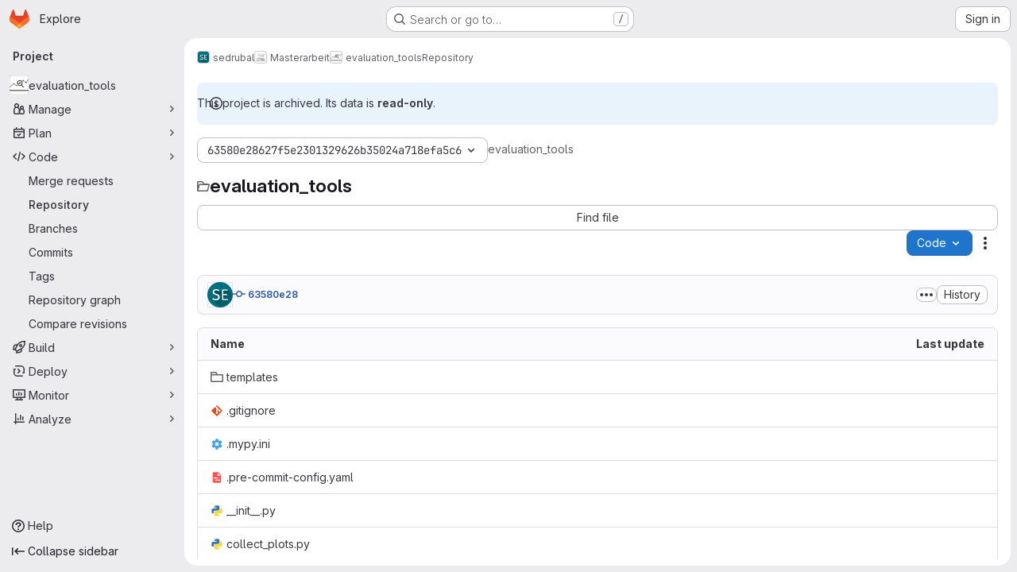

--- FILE ---
content_type: text/html; charset=utf-8
request_url: https://gitlab.cs.fau.de/sedrubal/masterarbeit/evaluation_tools/-/tree/63580e28627f5e2301329626b35024a718efa5c6
body_size: 10320
content:





<!DOCTYPE html>
<html class="gl-system ui-neutral with-top-bar with-header application-chrome page-with-panels with-gl-container-queries " lang="en">
<head prefix="og: http://ogp.me/ns#">
<meta charset="utf-8">
<meta content="IE=edge" http-equiv="X-UA-Compatible">
<meta content="width=device-width, initial-scale=1" name="viewport">
<title>Files · 63580e28627f5e2301329626b35024a718efa5c6 · sedrubal / Masterarbeit / evaluation_tools · GitLab</title>
<script nonce="yqGY1hBv4G48g0OkvaGoUw==">
//<![CDATA[
window.gon={};gon.api_version="v4";gon.default_avatar_url="https://gitlab.cs.fau.de/assets/no_avatar-849f9c04a3a0d0cea2424ae97b27447dc64a7dbfae83c036c45b403392f0e8ba.png";gon.max_file_size=50;gon.asset_host=null;gon.webpack_public_path="/assets/webpack/";gon.relative_url_root="";gon.user_color_mode="gl-system";gon.user_color_scheme="white";gon.markdown_surround_selection=null;gon.markdown_automatic_lists=null;gon.markdown_maintain_indentation=null;gon.math_rendering_limits_enabled=true;gon.allow_immediate_namespaces_deletion=true;gon.iframe_rendering_enabled=false;gon.iframe_rendering_allowlist=[];gon.recaptcha_api_server_url="https://www.recaptcha.net/recaptcha/api.js";gon.recaptcha_sitekey="";gon.gitlab_url="https://gitlab.cs.fau.de";gon.promo_url="https://about.gitlab.com";gon.forum_url="https://forum.gitlab.com";gon.docs_url="https://docs.gitlab.com";gon.revision="ac614fb22ef";gon.feature_category="source_code_management";gon.gitlab_logo="/assets/gitlab_logo-2957169c8ef64c58616a1ac3f4fc626e8a35ce4eb3ed31bb0d873712f2a041a0.png";gon.secure=true;gon.sprite_icons="/assets/icons-dafe78f1f5f3f39844d40e6211b4b6b2b89533b96324c26e6ca12cfd6cf1b0ca.svg";gon.sprite_file_icons="/assets/file_icons/file_icons-90de312d3dbe794a19dee8aee171f184ff69ca9c9cf9fe37e8b254e84c3a1543.svg";gon.illustrations_path="/images/illustrations.svg";gon.emoji_sprites_css_path="/assets/emoji_sprites-bd26211944b9d072037ec97cb138f1a52cd03ef185cd38b8d1fcc963245199a1.css";gon.emoji_backend_version=4;gon.gridstack_css_path="/assets/lazy_bundles/gridstack-f42069e5c7b1542688660592b48f2cbd86e26b77030efd195d124dbd8fe64434.css";gon.test_env=false;gon.disable_animations=false;gon.suggested_label_colors={"#cc338b":"Magenta-pink","#dc143c":"Crimson","#c21e56":"Rose red","#cd5b45":"Dark coral","#ed9121":"Carrot orange","#eee600":"Titanium yellow","#009966":"Green-cyan","#8fbc8f":"Dark sea green","#6699cc":"Blue-gray","#e6e6fa":"Lavender","#9400d3":"Dark violet","#330066":"Deep violet","#36454f":"Charcoal grey","#808080":"Gray"};gon.first_day_of_week=0;gon.time_display_relative=true;gon.time_display_format=0;gon.ee=false;gon.jh=false;gon.dot_com=false;gon.uf_error_prefix="UF";gon.pat_prefix="glpat-";gon.keyboard_shortcuts_enabled=true;gon.broadcast_message_dismissal_path=null;gon.diagramsnet_url="https://embed.diagrams.net";gon.features={"uiForOrganizations":false,"organizationSwitching":false,"findAndReplace":false,"removeMonitorMetrics":true,"newProjectCreationForm":false,"workItemsClientSideBoards":false,"glqlWorkItems":true,"glqlAggregation":false,"glqlTypescript":false,"archiveGroup":false,"accessibleLoadingButton":false,"projectStudioEnabled":true,"allowIframesInMarkdown":false,"inlineBlame":false,"repositoryFileTreeBrowser":false};
//]]>
</script>

<script nonce="yqGY1hBv4G48g0OkvaGoUw==">
//<![CDATA[
const root = document.documentElement;
if (window.matchMedia('(prefers-color-scheme: dark)').matches) {
  root.classList.add('gl-dark');
}

window.matchMedia('(prefers-color-scheme: dark)').addEventListener('change', (e) => {
  if (e.matches) {
    root.classList.add('gl-dark');
  } else {
    root.classList.remove('gl-dark');
  }
});

//]]>
</script>
<script nonce="yqGY1hBv4G48g0OkvaGoUw==">
//<![CDATA[
var gl = window.gl || {};
gl.startup_calls = {"/sedrubal/masterarbeit/evaluation_tools/-/refs/63580e28627f5e2301329626b35024a718efa5c6/logs_tree/?format=json\u0026offset=0":{}};
gl.startup_graphql_calls = [{"query":"query pathLastCommit($projectPath: ID!, $path: String, $ref: String!, $refType: RefType) {\n  project(fullPath: $projectPath) {\n    __typename\n    id\n    repository {\n      __typename\n      lastCommit(path: $path, ref: $ref, refType: $refType) {\n        __typename\n        id\n        sha\n        title\n        titleHtml\n        descriptionHtml\n        message\n        webPath\n        committerName\n        committerEmail\n        committedDate\n        authoredDate\n        authorName\n        authorEmail\n        authorGravatar\n        author {\n          __typename\n          id\n          name\n          avatarUrl\n          webPath\n        }\n        signature {\n          __typename\n          ... on GpgSignature {\n            gpgKeyPrimaryKeyid\n            verificationStatus\n          }\n          ... on X509Signature {\n            verificationStatus\n            x509Certificate {\n              id\n              subject\n              subjectKeyIdentifier\n              x509Issuer {\n                id\n                subject\n                subjectKeyIdentifier\n              }\n            }\n          }\n          ... on SshSignature {\n            verificationStatus\n            keyFingerprintSha256\n          }\n        }\n        pipelines(ref: $ref, first: 1) {\n          __typename\n          edges {\n            __typename\n            node {\n              __typename\n              id\n              detailedStatus {\n                __typename\n                id\n                detailsPath\n                icon\n                text\n              }\n            }\n          }\n        }\n      }\n    }\n  }\n}\n","variables":{"projectPath":"sedrubal/masterarbeit/evaluation_tools","ref":"63580e28627f5e2301329626b35024a718efa5c6","path":"","refType":null}},{"query":"query getPermissions($projectPath: ID!) {\n  project(fullPath: $projectPath) {\n    id\n    __typename\n    userPermissions {\n      __typename\n      pushCode\n      forkProject\n      createMergeRequestIn\n    }\n  }\n}\n","variables":{"projectPath":"sedrubal/masterarbeit/evaluation_tools"}},{"query":"fragment PageInfo on PageInfo {\n  __typename\n  hasNextPage\n  hasPreviousPage\n  startCursor\n  endCursor\n}\n\nfragment TreeEntry on Entry {\n  __typename\n  id\n  sha\n  name\n  flatPath\n  type\n}\n\nquery getFiles(\n  $projectPath: ID!\n  $path: String\n  $ref: String!\n  $refType: RefType\n  $pageSize: Int!\n  $nextPageCursor: String\n) {\n  project(fullPath: $projectPath) {\n    id\n    __typename\n    repository {\n      __typename\n      tree(path: $path, ref: $ref, refType: $refType) {\n        __typename\n        trees(first: $pageSize, after: $nextPageCursor) {\n          __typename\n          edges {\n            __typename\n            node {\n              ...TreeEntry\n              webPath\n            }\n          }\n          pageInfo {\n            ...PageInfo\n          }\n        }\n        submodules(first: $pageSize, after: $nextPageCursor) {\n          __typename\n          edges {\n            __typename\n            node {\n              ...TreeEntry\n              webUrl\n              treeUrl\n            }\n          }\n          pageInfo {\n            ...PageInfo\n          }\n        }\n        blobs(first: $pageSize, after: $nextPageCursor) {\n          __typename\n          edges {\n            __typename\n            node {\n              ...TreeEntry\n              mode\n              webPath\n              lfsOid\n            }\n          }\n          pageInfo {\n            ...PageInfo\n          }\n        }\n      }\n    }\n  }\n}\n","variables":{"nextPageCursor":"","pageSize":100,"projectPath":"sedrubal/masterarbeit/evaluation_tools","ref":"63580e28627f5e2301329626b35024a718efa5c6","path":"/","refType":null}}];

if (gl.startup_calls && window.fetch) {
  Object.keys(gl.startup_calls).forEach(apiCall => {
   gl.startup_calls[apiCall] = {
      fetchCall: fetch(apiCall, {
        // Emulate XHR for Rails AJAX request checks
        headers: {
          'X-Requested-With': 'XMLHttpRequest'
        },
        // fetch won’t send cookies in older browsers, unless you set the credentials init option.
        // We set to `same-origin` which is default value in modern browsers.
        // See https://github.com/whatwg/fetch/pull/585 for more information.
        credentials: 'same-origin'
      })
    };
  });
}
if (gl.startup_graphql_calls && window.fetch) {
  const headers = {"X-CSRF-Token":"up9zVthZftVDH70ptlhcYGeGv-PoNYH58TTyrFC5FmUGZlp9ArnxrZK9ayKRVarORFenCBxHP7AOQ6wo0raK9A","x-gitlab-feature-category":"source_code_management"};
  const url = `https://gitlab.cs.fau.de/api/graphql`

  const opts = {
    method: "POST",
    headers: {
      "Content-Type": "application/json",
      ...headers,
    }
  };

  gl.startup_graphql_calls = gl.startup_graphql_calls.map(call => ({
    ...call,
    fetchCall: fetch(url, {
      ...opts,
      credentials: 'same-origin',
      body: JSON.stringify(call)
    })
  }))
}


//]]>
</script>



<meta content="light dark" name="color-scheme">
<link rel="stylesheet" href="/assets/application-cf4aa50cbc2dc9eb0c198d2424a0669f5788a487e0b84edbbd5535eb9d362c7d.css" media="(prefers-color-scheme: light)" />
<link rel="stylesheet" href="/assets/application_dark-44c9f34edd351e40630e3fdba7690c2b9a93f99d350c65c8e84027b01a3dc1b8.css" media="(prefers-color-scheme: dark)" />
<link rel="stylesheet" href="/assets/page_bundles/tree-87852cf755928d514a7c18c7bc442022c92b8887a274746dadf9ab0f18417de8.css" /><link rel="stylesheet" href="/assets/page_bundles/commit_description-9e7efe20f0cef17d0606edabfad0418e9eb224aaeaa2dae32c817060fa60abcc.css" /><link rel="stylesheet" href="/assets/page_bundles/projects-5ff1d9a4f328199704b89fcdbf5501b932b19e481ac1139171ece972e7cf4c7f.css" /><link rel="stylesheet" href="/assets/page_bundles/work_items-af321897c3b1ae7c1f6f0cb993681211b837df7ec8e5ff59e3795fd08ab83a13.css" /><link rel="stylesheet" href="/assets/page_bundles/notes_shared-8f7a9513332533cc4a53b3be3d16e69570e82bc87b3f8913578eaeb0dce57e21.css" />
<link rel="stylesheet" href="/assets/tailwind_cqs-803bc25d974cea7d6b5a09eb2f7afbe7cbe03c98a0b79af533c664c4b3d075aa.css" />


<link rel="stylesheet" href="/assets/fonts-deb7ad1d55ca77c0172d8538d53442af63604ff490c74acc2859db295c125bdb.css" />
<link rel="stylesheet" href="/assets/highlight/themes/white-c47e38e4a3eafd97b389c0f8eec06dce295f311cdc1c9e55073ea9406b8fe5b0.css" media="(prefers-color-scheme: light)" />
<link rel="stylesheet" href="/assets/highlight/themes/dark-8796b0549a7cd8fd6d2646619fa5840db4505d7031a76d5441a3cee1d12390d2.css" media="(prefers-color-scheme: dark)" />

<script src="/assets/webpack/runtime.1f36aeed.bundle.js" defer="defer" nonce="yqGY1hBv4G48g0OkvaGoUw=="></script>
<script src="/assets/webpack/main.e0162926.chunk.js" defer="defer" nonce="yqGY1hBv4G48g0OkvaGoUw=="></script>
<script src="/assets/webpack/tracker.4ac2efa2.chunk.js" defer="defer" nonce="yqGY1hBv4G48g0OkvaGoUw=="></script>
<script nonce="yqGY1hBv4G48g0OkvaGoUw==">
//<![CDATA[
window.snowplowOptions = {"namespace":"gl","hostname":"gitlab.cs.fau.de:443","postPath":"/-/collect_events","forceSecureTracker":true,"appId":"gitlab_sm"};
gl = window.gl || {};
gl.snowplowStandardContext = {"schema":"iglu:com.gitlab/gitlab_standard/jsonschema/1-1-7","data":{"environment":"self-managed","source":"gitlab-rails","correlation_id":"01KF88TKP14CSKRQ2NZPBT8NX8","extra":{},"user_id":null,"global_user_id":null,"user_type":null,"is_gitlab_team_member":null,"namespace_id":5531,"ultimate_parent_namespace_id":5205,"project_id":19651,"feature_enabled_by_namespace_ids":null,"realm":"self-managed","deployment_type":"self-managed","context_generated_at":"2026-01-18T10:01:20.557Z"}};
gl.snowplowPseudonymizedPageUrl = "https://gitlab.cs.fau.de/namespace5531/project19651/-/tree/63580e28627f5e2301329626b35024a718efa5c6";
gl.maskedDefaultReferrerUrl = null;
gl.ga4MeasurementId = 'G-ENFH3X7M5Y';
gl.duoEvents = [];
gl.onlySendDuoEvents = true;


//]]>
</script>
<link rel="preload" href="/assets/application-cf4aa50cbc2dc9eb0c198d2424a0669f5788a487e0b84edbbd5535eb9d362c7d.css" as="style" type="text/css" nonce="39WtmyuejH0OyFQm8YVx7g==">
<link rel="preload" href="/assets/highlight/themes/white-c47e38e4a3eafd97b389c0f8eec06dce295f311cdc1c9e55073ea9406b8fe5b0.css" as="style" type="text/css" nonce="39WtmyuejH0OyFQm8YVx7g==">




<script src="/assets/webpack/commons-pages.groups.new-pages.import.gitlab_projects.new-pages.import.manifest.new-pages.projects.n-44c6c18e.606004de.chunk.js" defer="defer" nonce="yqGY1hBv4G48g0OkvaGoUw=="></script>
<script src="/assets/webpack/commons-pages.search.show-super_sidebar.dcb4ef4b.chunk.js" defer="defer" nonce="yqGY1hBv4G48g0OkvaGoUw=="></script>
<script src="/assets/webpack/super_sidebar.94e60764.chunk.js" defer="defer" nonce="yqGY1hBv4G48g0OkvaGoUw=="></script>
<script src="/assets/webpack/commons-pages.projects-pages.projects.activity-pages.projects.alert_management.details-pages.project-8c2226c2.e789653f.chunk.js" defer="defer" nonce="yqGY1hBv4G48g0OkvaGoUw=="></script>
<script src="/assets/webpack/commons-pages.admin.application_settings-pages.admin.application_settings.appearances.preview_sign_i-508dffe9.443f1a02.chunk.js" defer="defer" nonce="yqGY1hBv4G48g0OkvaGoUw=="></script>
<script src="/assets/webpack/commons-pages.admin.impersonation_tokens-pages.groups.issues-pages.groups.merge_requests-pages.group-6b79f70e.1497c876.chunk.js" defer="defer" nonce="yqGY1hBv4G48g0OkvaGoUw=="></script>
<script src="/assets/webpack/commons-pages.import.bitbucket_server.new-pages.import.gitea.new-pages.import.gitlab_projects.new-pa-7a549248.80e44fb5.chunk.js" defer="defer" nonce="yqGY1hBv4G48g0OkvaGoUw=="></script>
<script src="/assets/webpack/commons-pages.projects.blob.show-pages.projects.show-pages.projects.snippets.edit-pages.projects.sni-42df7d4c.ffb72640.chunk.js" defer="defer" nonce="yqGY1hBv4G48g0OkvaGoUw=="></script>
<script src="/assets/webpack/commons-pages.projects.blob.show-pages.projects.show-pages.projects.snippets.show-pages.projects.tre-c684fcf6.9778a66f.chunk.js" defer="defer" nonce="yqGY1hBv4G48g0OkvaGoUw=="></script>
<script src="/assets/webpack/commons-pages.projects.blob.edit-pages.projects.blob.new-pages.projects.blob.show-pages.projects.sho-ec79e51c.64cb1109.chunk.js" defer="defer" nonce="yqGY1hBv4G48g0OkvaGoUw=="></script>
<script src="/assets/webpack/commons-pages.projects.blob.show-pages.projects.commits.show-pages.projects.show-pages.projects.tree.show.b86ada24.chunk.js" defer="defer" nonce="yqGY1hBv4G48g0OkvaGoUw=="></script>
<script src="/assets/webpack/commons-pages.projects.blob.show-pages.projects.show-pages.projects.tree.show-pages.search.show.162f3850.chunk.js" defer="defer" nonce="yqGY1hBv4G48g0OkvaGoUw=="></script>
<script src="/assets/webpack/ca242944.8a8fa80c.chunk.js" defer="defer" nonce="yqGY1hBv4G48g0OkvaGoUw=="></script>
<script src="/assets/webpack/commons-pages.projects.blame.show-pages.projects.blob.show-pages.projects.show-pages.projects.tree.show.83d75a8c.chunk.js" defer="defer" nonce="yqGY1hBv4G48g0OkvaGoUw=="></script>
<script src="/assets/webpack/commons-pages.projects.blob.show-pages.projects.show-pages.projects.tree.show.c93e6728.chunk.js" defer="defer" nonce="yqGY1hBv4G48g0OkvaGoUw=="></script>
<script src="/assets/webpack/commons-pages.projects.blob.show-pages.projects.tree.show-treeList.6d405eff.chunk.js" defer="defer" nonce="yqGY1hBv4G48g0OkvaGoUw=="></script>
<script src="/assets/webpack/pages.projects.tree.show.a38e46ec.chunk.js" defer="defer" nonce="yqGY1hBv4G48g0OkvaGoUw=="></script>

<meta content="object" property="og:type">
<meta content="GitLab" property="og:site_name">
<meta content="Files · 63580e28627f5e2301329626b35024a718efa5c6 · sedrubal / Masterarbeit / evaluation_tools · GitLab" property="og:title">
<meta content="Evaluation Tools for my master&#39;s thesis. DEPRECATED: These tools are now part of my fork of quic-interop-runner." property="og:description">
<meta content="https://gitlab.cs.fau.de/uploads/-/system/project/avatar/19651/evaluation.png" property="og:image">
<meta content="64" property="og:image:width">
<meta content="64" property="og:image:height">
<meta content="https://gitlab.cs.fau.de/sedrubal/masterarbeit/evaluation_tools/-/tree/63580e28627f5e2301329626b35024a718efa5c6" property="og:url">
<meta content="summary" property="twitter:card">
<meta content="Files · 63580e28627f5e2301329626b35024a718efa5c6 · sedrubal / Masterarbeit / evaluation_tools · GitLab" property="twitter:title">
<meta content="Evaluation Tools for my master&#39;s thesis. DEPRECATED: These tools are now part of my fork of quic-interop-runner." property="twitter:description">
<meta content="https://gitlab.cs.fau.de/uploads/-/system/project/avatar/19651/evaluation.png" property="twitter:image">

<meta name="csrf-param" content="authenticity_token" />
<meta name="csrf-token" content="s_Dw-Bt8HBQ3lbYpu1ya42wg1yfgTKWVzlLh902wU7gPCdnTwZyTbOY3YCKcUWxNT_HPzBQ-G9wxJb9zz7_PKQ" />
<meta name="csp-nonce" content="yqGY1hBv4G48g0OkvaGoUw==" />
<meta name="action-cable-url" content="/-/cable" />
<link href="/-/manifest.json" rel="manifest">
<link rel="icon" type="image/png" href="/assets/favicon-72a2cad5025aa931d6ea56c3201d1f18e68a8cd39788c7c80d5b2b82aa5143ef.png" id="favicon" data-original-href="/assets/favicon-72a2cad5025aa931d6ea56c3201d1f18e68a8cd39788c7c80d5b2b82aa5143ef.png" />
<link rel="apple-touch-icon" type="image/x-icon" href="/assets/apple-touch-icon-b049d4bc0dd9626f31db825d61880737befc7835982586d015bded10b4435460.png" />
<link href="/search/opensearch.xml" rel="search" title="Search GitLab" type="application/opensearchdescription+xml">
<link rel="alternate" type="application/atom+xml" title="evaluation_tools:63580e28627f5e2301329626b35024a718efa5c6 commits" href="https://gitlab.cs.fau.de/sedrubal/masterarbeit/evaluation_tools/-/commits/63580e28627f5e2301329626b35024a718efa5c6?format=atom" />




<meta content="Evaluation Tools for my master&#39;s thesis. DEPRECATED: These tools are now part of my fork of quic-interop-runner." name="description">
<meta content="#F1F0F6" media="(prefers-color-scheme: light)" name="theme-color">
<meta content="#232128" media="(prefers-color-scheme: dark)" name="theme-color">
</head>

<body class="tab-width-8 gl-browser-chrome gl-platform-mac " data-group="masterarbeit" data-group-full-path="sedrubal/masterarbeit" data-namespace-id="5531" data-page="projects:tree:show" data-page-type-id="63580e28627f5e2301329626b35024a718efa5c6" data-project="evaluation_tools" data-project-full-path="sedrubal/masterarbeit/evaluation_tools" data-project-id="19651" data-project-studio-enabled="true">
<div id="js-tooltips-container"></div>

<script nonce="yqGY1hBv4G48g0OkvaGoUw==">
//<![CDATA[
gl = window.gl || {};
gl.client = {"isChrome":true,"isMac":true};


//]]>
</script>


<header class="super-topbar js-super-topbar"></header>
<div class="layout-page js-page-layout page-with-super-sidebar">
<script nonce="yqGY1hBv4G48g0OkvaGoUw==">
//<![CDATA[
const outer = document.createElement('div');
outer.style.visibility = 'hidden';
outer.style.overflow = 'scroll';
document.body.appendChild(outer);
const inner = document.createElement('div');
outer.appendChild(inner);
const scrollbarWidth = outer.offsetWidth - inner.offsetWidth;
outer.parentNode.removeChild(outer);
document.documentElement.style.setProperty('--scrollbar-width', `${scrollbarWidth}px`);

//]]>
</script><aside class="js-super-sidebar super-sidebar super-sidebar-loading" data-command-palette="{&quot;project_files_url&quot;:&quot;/sedrubal/masterarbeit/evaluation_tools/-/files/63580e28627f5e2301329626b35024a718efa5c6?format=json&quot;,&quot;project_blob_url&quot;:&quot;/sedrubal/masterarbeit/evaluation_tools/-/blob/63580e28627f5e2301329626b35024a718efa5c6&quot;}" data-force-desktop-expanded-sidebar="" data-is-saas="false" data-root-path="/" data-sidebar="{&quot;is_logged_in&quot;:false,&quot;compare_plans_url&quot;:&quot;https://about.gitlab.com/pricing&quot;,&quot;context_switcher_links&quot;:[{&quot;title&quot;:&quot;Explore&quot;,&quot;link&quot;:&quot;/explore&quot;,&quot;icon&quot;:&quot;compass&quot;}],&quot;current_menu_items&quot;:[{&quot;id&quot;:&quot;project_overview&quot;,&quot;title&quot;:&quot;evaluation_tools&quot;,&quot;avatar&quot;:&quot;/uploads/-/system/project/avatar/19651/evaluation.png&quot;,&quot;entity_id&quot;:19651,&quot;link&quot;:&quot;/sedrubal/masterarbeit/evaluation_tools&quot;,&quot;link_classes&quot;:&quot;shortcuts-project&quot;,&quot;is_active&quot;:false},{&quot;id&quot;:&quot;manage_menu&quot;,&quot;title&quot;:&quot;Manage&quot;,&quot;icon&quot;:&quot;users&quot;,&quot;avatar_shape&quot;:&quot;rect&quot;,&quot;link&quot;:&quot;/sedrubal/masterarbeit/evaluation_tools/activity&quot;,&quot;is_active&quot;:false,&quot;items&quot;:[{&quot;id&quot;:&quot;activity&quot;,&quot;title&quot;:&quot;Activity&quot;,&quot;link&quot;:&quot;/sedrubal/masterarbeit/evaluation_tools/activity&quot;,&quot;link_classes&quot;:&quot;shortcuts-project-activity&quot;,&quot;is_active&quot;:false},{&quot;id&quot;:&quot;members&quot;,&quot;title&quot;:&quot;Members&quot;,&quot;link&quot;:&quot;/sedrubal/masterarbeit/evaluation_tools/-/project_members&quot;,&quot;is_active&quot;:false},{&quot;id&quot;:&quot;labels&quot;,&quot;title&quot;:&quot;Labels&quot;,&quot;link&quot;:&quot;/sedrubal/masterarbeit/evaluation_tools/-/labels&quot;,&quot;is_active&quot;:false}],&quot;separated&quot;:false},{&quot;id&quot;:&quot;plan_menu&quot;,&quot;title&quot;:&quot;Plan&quot;,&quot;icon&quot;:&quot;planning&quot;,&quot;avatar_shape&quot;:&quot;rect&quot;,&quot;link&quot;:&quot;/sedrubal/masterarbeit/evaluation_tools/-/issues&quot;,&quot;is_active&quot;:false,&quot;items&quot;:[{&quot;id&quot;:&quot;project_issue_list&quot;,&quot;title&quot;:&quot;Issues&quot;,&quot;link&quot;:&quot;/sedrubal/masterarbeit/evaluation_tools/-/issues&quot;,&quot;link_classes&quot;:&quot;shortcuts-issues has-sub-items&quot;,&quot;pill_count_field&quot;:&quot;openIssuesCount&quot;,&quot;pill_count_dynamic&quot;:false,&quot;is_active&quot;:false},{&quot;id&quot;:&quot;boards&quot;,&quot;title&quot;:&quot;Issue boards&quot;,&quot;link&quot;:&quot;/sedrubal/masterarbeit/evaluation_tools/-/boards&quot;,&quot;link_classes&quot;:&quot;shortcuts-issue-boards&quot;,&quot;is_active&quot;:false},{&quot;id&quot;:&quot;milestones&quot;,&quot;title&quot;:&quot;Milestones&quot;,&quot;link&quot;:&quot;/sedrubal/masterarbeit/evaluation_tools/-/milestones&quot;,&quot;is_active&quot;:false}],&quot;separated&quot;:false},{&quot;id&quot;:&quot;code_menu&quot;,&quot;title&quot;:&quot;Code&quot;,&quot;icon&quot;:&quot;code&quot;,&quot;avatar_shape&quot;:&quot;rect&quot;,&quot;link&quot;:&quot;/sedrubal/masterarbeit/evaluation_tools/-/merge_requests&quot;,&quot;is_active&quot;:true,&quot;items&quot;:[{&quot;id&quot;:&quot;project_merge_request_list&quot;,&quot;title&quot;:&quot;Merge requests&quot;,&quot;link&quot;:&quot;/sedrubal/masterarbeit/evaluation_tools/-/merge_requests&quot;,&quot;link_classes&quot;:&quot;shortcuts-merge_requests&quot;,&quot;pill_count_field&quot;:&quot;openMergeRequestsCount&quot;,&quot;pill_count_dynamic&quot;:false,&quot;is_active&quot;:false},{&quot;id&quot;:&quot;files&quot;,&quot;title&quot;:&quot;Repository&quot;,&quot;link&quot;:&quot;/sedrubal/masterarbeit/evaluation_tools/-/tree/63580e28627f5e2301329626b35024a718efa5c6&quot;,&quot;link_classes&quot;:&quot;shortcuts-tree&quot;,&quot;is_active&quot;:true},{&quot;id&quot;:&quot;branches&quot;,&quot;title&quot;:&quot;Branches&quot;,&quot;link&quot;:&quot;/sedrubal/masterarbeit/evaluation_tools/-/branches&quot;,&quot;is_active&quot;:false},{&quot;id&quot;:&quot;commits&quot;,&quot;title&quot;:&quot;Commits&quot;,&quot;link&quot;:&quot;/sedrubal/masterarbeit/evaluation_tools/-/commits/63580e28627f5e2301329626b35024a718efa5c6&quot;,&quot;link_classes&quot;:&quot;shortcuts-commits&quot;,&quot;is_active&quot;:false},{&quot;id&quot;:&quot;tags&quot;,&quot;title&quot;:&quot;Tags&quot;,&quot;link&quot;:&quot;/sedrubal/masterarbeit/evaluation_tools/-/tags&quot;,&quot;is_active&quot;:false},{&quot;id&quot;:&quot;graphs&quot;,&quot;title&quot;:&quot;Repository graph&quot;,&quot;link&quot;:&quot;/sedrubal/masterarbeit/evaluation_tools/-/network/63580e28627f5e2301329626b35024a718efa5c6&quot;,&quot;link_classes&quot;:&quot;shortcuts-network&quot;,&quot;is_active&quot;:false},{&quot;id&quot;:&quot;compare&quot;,&quot;title&quot;:&quot;Compare revisions&quot;,&quot;link&quot;:&quot;/sedrubal/masterarbeit/evaluation_tools/-/compare?from=main\u0026to=63580e28627f5e2301329626b35024a718efa5c6&quot;,&quot;is_active&quot;:false}],&quot;separated&quot;:false},{&quot;id&quot;:&quot;build_menu&quot;,&quot;title&quot;:&quot;Build&quot;,&quot;icon&quot;:&quot;rocket&quot;,&quot;avatar_shape&quot;:&quot;rect&quot;,&quot;link&quot;:&quot;/sedrubal/masterarbeit/evaluation_tools/-/pipelines&quot;,&quot;is_active&quot;:false,&quot;items&quot;:[{&quot;id&quot;:&quot;pipelines&quot;,&quot;title&quot;:&quot;Pipelines&quot;,&quot;link&quot;:&quot;/sedrubal/masterarbeit/evaluation_tools/-/pipelines&quot;,&quot;link_classes&quot;:&quot;shortcuts-pipelines&quot;,&quot;is_active&quot;:false},{&quot;id&quot;:&quot;jobs&quot;,&quot;title&quot;:&quot;Jobs&quot;,&quot;link&quot;:&quot;/sedrubal/masterarbeit/evaluation_tools/-/jobs&quot;,&quot;link_classes&quot;:&quot;shortcuts-builds&quot;,&quot;is_active&quot;:false},{&quot;id&quot;:&quot;pipeline_schedules&quot;,&quot;title&quot;:&quot;Pipeline schedules&quot;,&quot;link&quot;:&quot;/sedrubal/masterarbeit/evaluation_tools/-/pipeline_schedules&quot;,&quot;link_classes&quot;:&quot;shortcuts-builds&quot;,&quot;is_active&quot;:false},{&quot;id&quot;:&quot;artifacts&quot;,&quot;title&quot;:&quot;Artifacts&quot;,&quot;link&quot;:&quot;/sedrubal/masterarbeit/evaluation_tools/-/artifacts&quot;,&quot;link_classes&quot;:&quot;shortcuts-builds&quot;,&quot;is_active&quot;:false}],&quot;separated&quot;:false},{&quot;id&quot;:&quot;deploy_menu&quot;,&quot;title&quot;:&quot;Deploy&quot;,&quot;icon&quot;:&quot;deployments&quot;,&quot;avatar_shape&quot;:&quot;rect&quot;,&quot;link&quot;:&quot;/sedrubal/masterarbeit/evaluation_tools/-/releases&quot;,&quot;is_active&quot;:false,&quot;items&quot;:[{&quot;id&quot;:&quot;releases&quot;,&quot;title&quot;:&quot;Releases&quot;,&quot;link&quot;:&quot;/sedrubal/masterarbeit/evaluation_tools/-/releases&quot;,&quot;link_classes&quot;:&quot;shortcuts-deployments-releases&quot;,&quot;is_active&quot;:false},{&quot;id&quot;:&quot;container_registry&quot;,&quot;title&quot;:&quot;Container registry&quot;,&quot;link&quot;:&quot;/sedrubal/masterarbeit/evaluation_tools/container_registry&quot;,&quot;is_active&quot;:false},{&quot;id&quot;:&quot;model_registry&quot;,&quot;title&quot;:&quot;Model registry&quot;,&quot;link&quot;:&quot;/sedrubal/masterarbeit/evaluation_tools/-/ml/models&quot;,&quot;is_active&quot;:false}],&quot;separated&quot;:false},{&quot;id&quot;:&quot;monitor_menu&quot;,&quot;title&quot;:&quot;Monitor&quot;,&quot;icon&quot;:&quot;monitor&quot;,&quot;avatar_shape&quot;:&quot;rect&quot;,&quot;link&quot;:&quot;/sedrubal/masterarbeit/evaluation_tools/-/issues/service_desk&quot;,&quot;is_active&quot;:false,&quot;items&quot;:[{&quot;id&quot;:&quot;service_desk&quot;,&quot;title&quot;:&quot;Service Desk&quot;,&quot;link&quot;:&quot;/sedrubal/masterarbeit/evaluation_tools/-/issues/service_desk&quot;,&quot;is_active&quot;:false}],&quot;separated&quot;:false},{&quot;id&quot;:&quot;analyze_menu&quot;,&quot;title&quot;:&quot;Analyze&quot;,&quot;icon&quot;:&quot;chart&quot;,&quot;avatar_shape&quot;:&quot;rect&quot;,&quot;link&quot;:&quot;/sedrubal/masterarbeit/evaluation_tools/-/ml/experiments&quot;,&quot;is_active&quot;:false,&quot;items&quot;:[{&quot;id&quot;:&quot;model_experiments&quot;,&quot;title&quot;:&quot;Model experiments&quot;,&quot;link&quot;:&quot;/sedrubal/masterarbeit/evaluation_tools/-/ml/experiments&quot;,&quot;is_active&quot;:false}],&quot;separated&quot;:false}],&quot;current_context_header&quot;:&quot;Project&quot;,&quot;university_path&quot;:&quot;https://university.gitlab.com&quot;,&quot;support_path&quot;:&quot;https://about.gitlab.com/get-help/&quot;,&quot;docs_path&quot;:&quot;/help/docs&quot;,&quot;display_whats_new&quot;:false,&quot;show_version_check&quot;:null,&quot;search&quot;:{&quot;search_path&quot;:&quot;/search&quot;,&quot;issues_path&quot;:&quot;/dashboard/issues&quot;,&quot;mr_path&quot;:&quot;/dashboard/merge_requests&quot;,&quot;autocomplete_path&quot;:&quot;/search/autocomplete&quot;,&quot;settings_path&quot;:&quot;/search/settings&quot;,&quot;search_context&quot;:{&quot;group&quot;:{&quot;id&quot;:5531,&quot;name&quot;:&quot;Masterarbeit&quot;,&quot;full_name&quot;:&quot;sedrubal / Masterarbeit&quot;},&quot;group_metadata&quot;:{&quot;issues_path&quot;:&quot;/groups/sedrubal/masterarbeit/-/issues&quot;,&quot;mr_path&quot;:&quot;/groups/sedrubal/masterarbeit/-/merge_requests&quot;},&quot;project&quot;:{&quot;id&quot;:19651,&quot;name&quot;:&quot;evaluation_tools&quot;},&quot;project_metadata&quot;:{&quot;mr_path&quot;:&quot;/sedrubal/masterarbeit/evaluation_tools/-/merge_requests&quot;,&quot;issues_path&quot;:&quot;/sedrubal/masterarbeit/evaluation_tools/-/issues&quot;},&quot;code_search&quot;:true,&quot;ref&quot;:&quot;63580e28627f5e2301329626b35024a718efa5c6&quot;,&quot;scope&quot;:null,&quot;for_snippets&quot;:null}},&quot;panel_type&quot;:&quot;project&quot;,&quot;shortcut_links&quot;:[{&quot;title&quot;:&quot;Snippets&quot;,&quot;href&quot;:&quot;/explore/snippets&quot;,&quot;css_class&quot;:&quot;dashboard-shortcuts-snippets&quot;},{&quot;title&quot;:&quot;Groups&quot;,&quot;href&quot;:&quot;/explore/groups&quot;,&quot;css_class&quot;:&quot;dashboard-shortcuts-groups&quot;},{&quot;title&quot;:&quot;Projects&quot;,&quot;href&quot;:&quot;/explore/projects/starred&quot;,&quot;css_class&quot;:&quot;dashboard-shortcuts-projects&quot;}],&quot;terms&quot;:&quot;/-/users/terms&quot;,&quot;sign_in_visible&quot;:&quot;true&quot;,&quot;allow_signup&quot;:&quot;false&quot;,&quot;new_user_registration_path&quot;:&quot;/users/sign_up&quot;,&quot;sign_in_path&quot;:&quot;/users/sign_in?redirect_to_referer=yes&quot;}"></aside>


<div class="panels-container gl-flex gl-gap-3">
<div class="content-panels gl-flex-1 gl-w-full gl-flex gl-gap-3 gl-relative js-content-panels gl-@container/content-panels">
<div class="js-static-panel static-panel content-wrapper gl-relative paneled-view gl-flex-1 gl-overflow-y-auto gl-bg-default" id="static-panel-portal">
<div class="panel-header">
<div class="broadcast-wrapper">



</div>
<div class="top-bar-fixed container-fluid gl-rounded-t-lg gl-sticky gl-top-0 gl-left-0 gl-mx-0 gl-w-full" data-testid="top-bar">
<div class="top-bar-container gl-flex gl-items-center gl-gap-2">
<div class="gl-grow gl-basis-0 gl-flex gl-items-center gl-justify-start gl-gap-3">
<script type="application/ld+json">
{"@context":"https://schema.org","@type":"BreadcrumbList","itemListElement":[{"@type":"ListItem","position":1,"name":"sedrubal","item":"https://gitlab.cs.fau.de/sedrubal"},{"@type":"ListItem","position":2,"name":"Masterarbeit","item":"https://gitlab.cs.fau.de/sedrubal/masterarbeit"},{"@type":"ListItem","position":3,"name":"evaluation_tools","item":"https://gitlab.cs.fau.de/sedrubal/masterarbeit/evaluation_tools"},{"@type":"ListItem","position":4,"name":"Repository","item":"https://gitlab.cs.fau.de/sedrubal/masterarbeit/evaluation_tools/-/tree/63580e28627f5e2301329626b35024a718efa5c6"}]}


</script>
<div data-testid="breadcrumb-links" id="js-vue-page-breadcrumbs-wrapper">
<div data-breadcrumbs-json="[{&quot;text&quot;:&quot;sedrubal&quot;,&quot;href&quot;:&quot;/sedrubal&quot;,&quot;avatarPath&quot;:&quot;/uploads/-/system/group/avatar/5205/Screenshot_20210405-165015_Gallery.png&quot;},{&quot;text&quot;:&quot;Masterarbeit&quot;,&quot;href&quot;:&quot;/sedrubal/masterarbeit&quot;,&quot;avatarPath&quot;:&quot;/uploads/-/system/group/avatar/5531/thesis.png&quot;},{&quot;text&quot;:&quot;evaluation_tools&quot;,&quot;href&quot;:&quot;/sedrubal/masterarbeit/evaluation_tools&quot;,&quot;avatarPath&quot;:&quot;/uploads/-/system/project/avatar/19651/evaluation.png&quot;},{&quot;text&quot;:&quot;Repository&quot;,&quot;href&quot;:&quot;/sedrubal/masterarbeit/evaluation_tools/-/tree/63580e28627f5e2301329626b35024a718efa5c6&quot;,&quot;avatarPath&quot;:null}]" id="js-vue-page-breadcrumbs"></div>
<div id="js-injected-page-breadcrumbs"></div>
<div id="js-page-breadcrumbs-extra"></div>
</div>


<div id="js-work-item-feedback"></div>

</div>

</div>
</div>

</div>
<div class="panel-content">
<div class="panel-content-inner js-static-panel-inner">
<div class="alert-wrapper alert-wrapper-top-space gl-flex gl-flex-col gl-gap-3 container-fluid container-limited">






<div class="gl-alert gl-alert-info gl-alert-not-dismissible" role="alert">
<div class="gl-alert-icon-container">
<svg class="s16 gl-alert-icon gl-alert-icon-no-title" data-testid="information-o-icon"><use href="/assets/icons-dafe78f1f5f3f39844d40e6211b4b6b2b89533b96324c26e6ca12cfd6cf1b0ca.svg#information-o"></use></svg>
</div>
<div class="gl-alert-content" role="alert">
<div class="gl-alert-body">
This project is archived. Its data is <strong>read-only</strong>.

</div>
</div>
</div>




















</div>

<div class="container-fluid container-limited project-highlight-puc">
<main class="content gl-@container/panel gl-pb-3" id="content-body" itemscope itemtype="http://schema.org/SoftwareSourceCode">
<div id="js-drawer-container"></div>
<div class="flash-container flash-container-page sticky" data-testid="flash-container">
<div id="js-global-alerts"></div>
</div>








<div class="tree-holder gl-clearfix js-per-page gl-mt-5" data-blame-per-page="1000" id="tree-holder">
<div data-breadcrumbs-can-collaborate="false" data-breadcrumbs-can-edit-tree="false" data-breadcrumbs-can-push-code="false" data-breadcrumbs-can-push-to-branch="false" data-breadcrumbs-new-blob-path="/sedrubal/masterarbeit/evaluation_tools/-/new/63580e28627f5e2301329626b35024a718efa5c6" data-breadcrumbs-new-branch-path="/sedrubal/masterarbeit/evaluation_tools/-/branches/new" data-breadcrumbs-new-dir-path="/sedrubal/masterarbeit/evaluation_tools/-/create_dir/63580e28627f5e2301329626b35024a718efa5c6" data-breadcrumbs-new-tag-path="/sedrubal/masterarbeit/evaluation_tools/-/tags/new" data-breadcrumbs-upload-path="/sedrubal/masterarbeit/evaluation_tools/-/create/63580e28627f5e2301329626b35024a718efa5c6" data-compare-path="/sedrubal/masterarbeit/evaluation_tools/-/compare?from=main&amp;to=63580e28627f5e2301329626b35024a718efa5c6" data-download-links="[{&quot;text&quot;:&quot;zip&quot;,&quot;path&quot;:&quot;/sedrubal/masterarbeit/evaluation_tools/-/archive/63580e28627f5e2301329626b35024a718efa5c6/evaluation_tools-63580e28627f5e2301329626b35024a718efa5c6.zip&quot;},{&quot;text&quot;:&quot;tar.gz&quot;,&quot;path&quot;:&quot;/sedrubal/masterarbeit/evaluation_tools/-/archive/63580e28627f5e2301329626b35024a718efa5c6/evaluation_tools-63580e28627f5e2301329626b35024a718efa5c6.tar.gz&quot;},{&quot;text&quot;:&quot;tar.bz2&quot;,&quot;path&quot;:&quot;/sedrubal/masterarbeit/evaluation_tools/-/archive/63580e28627f5e2301329626b35024a718efa5c6/evaluation_tools-63580e28627f5e2301329626b35024a718efa5c6.tar.bz2&quot;},{&quot;text&quot;:&quot;tar&quot;,&quot;path&quot;:&quot;/sedrubal/masterarbeit/evaluation_tools/-/archive/63580e28627f5e2301329626b35024a718efa5c6/evaluation_tools-63580e28627f5e2301329626b35024a718efa5c6.tar&quot;}]" data-escaped-ref="63580e28627f5e2301329626b35024a718efa5c6" data-http-url="https://gitlab.cs.fau.de/sedrubal/masterarbeit/evaluation_tools.git" data-project-id="19651" data-project-path="sedrubal/masterarbeit/evaluation_tools" data-project-root-path="/sedrubal/masterarbeit/evaluation_tools" data-ref="63580e28627f5e2301329626b35024a718efa5c6" data-ref-type="" data-root-ref="main" data-ssh-url="git@gitlab.cs.fau.de:sedrubal/masterarbeit/evaluation_tools.git" data-web-ide-button-default-branch="main" data-web-ide-button-options="{&quot;project_path&quot;:&quot;sedrubal/masterarbeit/evaluation_tools&quot;,&quot;ref&quot;:&quot;63580e28627f5e2301329626b35024a718efa5c6&quot;,&quot;is_fork&quot;:false,&quot;needs_to_fork&quot;:true,&quot;gitpod_enabled&quot;:false,&quot;is_blob&quot;:false,&quot;show_edit_button&quot;:false,&quot;show_web_ide_button&quot;:false,&quot;show_gitpod_button&quot;:false,&quot;show_pipeline_editor_button&quot;:false,&quot;web_ide_url&quot;:&quot;/-/ide/project/sedrubal/masterarbeit/evaluation_tools/edit/63580e28627f5e2301329626b35024a718efa5c6&quot;,&quot;edit_url&quot;:&quot;&quot;,&quot;pipeline_editor_url&quot;:&quot;/sedrubal/masterarbeit/evaluation_tools/-/ci/editor?branch_name=63580e28627f5e2301329626b35024a718efa5c6&quot;,&quot;gitpod_url&quot;:&quot;&quot;,&quot;user_preferences_gitpod_path&quot;:&quot;/-/profile/preferences#user_gitpod_enabled&quot;,&quot;user_profile_enable_gitpod_path&quot;:&quot;/-/user_settings/profile?user%5Bgitpod_enabled%5D=true&quot;,&quot;fork_path&quot;:&quot;/sedrubal/masterarbeit/evaluation_tools/-/forks/new&quot;,&quot;fork_modal_id&quot;:null}" data-xcode-url="" id="js-repository-blob-header-app"></div>

<div class="info-well project-last-commit gl-mt-5">
<div class="gl-flex gl-items-center gl-justify-center gl-m-auto gl-min-h-9 @lg/panel:gl-min-h-[4.5rem]" data-history-link="/sedrubal/masterarbeit/evaluation_tools/-/commits/63580e28627f5e2301329626b35024a718efa5c6" data-ref-type="" id="js-last-commit">
<div class="gl-spinner-container" role="status"><span aria-hidden class="gl-spinner gl-spinner-md gl-spinner-dark !gl-align-text-bottom"></span><span class="gl-sr-only !gl-absolute">Loading</span>
</div>
</div>
</div>
<div data-escaped-ref="63580e28627f5e2301329626b35024a718efa5c6" data-full-name="sedrubal / Masterarbeit / evaluation_tools" data-has-revs-file="false" data-project-path="sedrubal/masterarbeit/evaluation_tools" data-project-short-path="evaluation_tools" data-ref="63580e28627f5e2301329626b35024a718efa5c6" id="js-tree-list"></div>

</div>

<script nonce="yqGY1hBv4G48g0OkvaGoUw==">
//<![CDATA[
  window.gl = window.gl || {};
  window.gl.webIDEPath = '/-/ide/project/sedrubal/masterarbeit/evaluation_tools/edit/63580e28627f5e2301329626b35024a718efa5c6'


//]]>
</script>
<div data-ambiguous="false" data-ref="63580e28627f5e2301329626b35024a718efa5c6" id="js-ambiguous-ref-modal"></div>

</main>
</div>

</div>

</div>
</div>
<div class="js-dynamic-panel paneled-view contextual-panel gl-@container/panel !gl-absolute gl-shadow-lg @xl/content-panels:gl-w-1/2 @xl/content-panels:gl-shadow-none @xl/content-panels:!gl-relative" id="contextual-panel-portal"></div>
</div>
</div>

</div>


<script nonce="yqGY1hBv4G48g0OkvaGoUw==">
//<![CDATA[
if ('loading' in HTMLImageElement.prototype) {
  document.querySelectorAll('img.lazy').forEach(img => {
    img.loading = 'lazy';
    let imgUrl = img.dataset.src;
    // Only adding width + height for avatars for now
    if (imgUrl.indexOf('/avatar/') > -1 && imgUrl.indexOf('?') === -1) {
      const targetWidth = img.getAttribute('width') || img.width;
      imgUrl += `?width=${targetWidth}`;
    }
    img.src = imgUrl;
    img.removeAttribute('data-src');
    img.classList.remove('lazy');
    img.classList.add('js-lazy-loaded');
    img.dataset.testid = 'js-lazy-loaded-content';
  });
}

//]]>
</script>
<script nonce="yqGY1hBv4G48g0OkvaGoUw==">
//<![CDATA[
gl = window.gl || {};
gl.experiments = {};


//]]>
</script>

</body>
</html>

